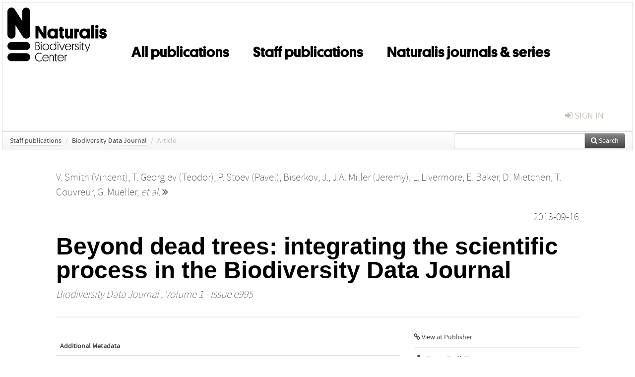

--- FILE ---
content_type: text/html; charset=UTF-8
request_url: https://repository.naturalis.nl/pub/800061
body_size: 4775
content:
<!DOCTYPE html>
<html lang="en">
    <head>
      <title>
        
  Naturalis Institutional Repository:
  Beyond dead trees: integrating the scientific process in the Biodiversity Data Journal

      </title>
      <meta http-equiv="X-UA-Compatible" content="IE=edge"/>
      <meta http-equiv="Content-Type" content="text/html; charset=UTF-8"/>
      <meta name="viewport" content="width=device-width, initial-scale=1.0"/>
      
      <meta name="citation_title" content="Beyond dead trees: integrating the scientific process in the Biodiversity Data Journal"/>
      <meta name="citation_author" content="Smith, Vincent"/>
      <meta name="citation_author" content="Georgiev, Teodor"/>
      <meta name="citation_author" content="Stoev, Pavel"/>
      <meta name="citation_author" content="Biserkov, J."/>
      <meta name="citation_author" content="Miller, Jeremy"/>
      <meta name="citation_author" content="Livermore, L."/>
      <meta name="citation_author" content="Baker, E."/>
      <meta name="citation_author" content="Mietchen, D."/>
      <meta name="citation_author" content="Couvreur, T."/>
      <meta name="citation_author" content="Mueller, G."/>
      <meta name="citation_author" content="Dikow, T."/>
      <meta name="citation_author" content="Helgen, K.M."/>
      <meta name="citation_author" content="Frank, J."/>
      <meta name="citation_author" content="Agosti, Donat"/>
      <meta name="citation_author" content="Roberts, D."/>
      <meta name="citation_author" content="Penev, Lyubomir"/>
      <meta name="citation_date" content="2013/09/16"/>
      <meta name="citation_publication_date" content="2013/09/16"/>
      <meta name="citation_online_date" content="2013/09/16"/>
      <meta name="citation_journal_title" content="Biodiversity Data Journal"/>
      <meta name="citation_volume" content="1"/>
      <meta name="citation_issue" content="e995"/>
      <meta name="citation_issn" content="1314-2828"/>
      
      
      
      
      
      
      
      <meta name="citation_doi" content="10.3897/bdj.1.e995" />
      
      <meta name="citation_pdf_url" content="https://repository.naturalis.nl/pub/800061/BDJ_article_995.pdf"/>
      <link rel="alternate" type="application/rdf+xml" title="VIVO"
            href="https://repository.naturalis.nl/pub/800061/rdf"/>

      <link rel="repository"
            href="https://repository.naturalis.nl/"/>
      <link rel="me"
            href="https://repository.naturalis.nl/pub/800061/"/>
      <link rel="view"
            href="https://repository.naturalis.nl/pub/800061"/>
      <link
            rel="shortcut icon"
            type="image/x-icon" href="https://repository.naturalis.nl//favicon.ico"/>
      
      <link rel="stylesheet" type="text/css" href="/static/css/bundle-1.css"/>
      <link
            rel="stylesheet" type="text/css" href="https://repository.naturalis.nl//site.css"/>

      

      <script type="text/javascript" src="/static/js/bundle-1.js"></script>
      <script
              type="text/javascript" src="https://repository.naturalis.nl//site.js"></script>
      <!--[if lt IE 9]>
          <script src="/static/js/html5.js"></script>
      <![endif]-->
      <!--[if lt IE 10]>
          <script src="/static/js/jquery.placeholder.js"></script>
          <script type="text/javascript">
          $(document).ready(function(){$('input').placeholder()});
          </script>
      <![endif]-->
      
  

      
    </head>
    <body>
      <div id="wrap">
      <header>
      <div class="navbar" style="margin-bottom:0">
        <div class="navbar-inner">
          <div class="container">
            
            <a class="brand"
               style="padding:10px;width:200px" href="https://repository.naturalis.nl/">
              <img
                   alt="university website"
                   style="width:100%" src="https://repository.naturalis.nl/logo-black.svg"/>
            </a>
            <a class="hidden"
               href="https://repository.naturalis.nl/year">Publications by Year</a>
            <ul class="nav">
              
              
              <li>
                <a href="https://repository.naturalis.nl/#"
                   class="navlink">All publications</a>
                
              </li>
              
              
              <li>
                <a href="https://repository.naturalis.nl/org/1"
                   class="navlink">Staff publications</a>
                
              </li>
              
              
              <li>
                <a href="https://repository.naturalis.nl/org/5"
                   class="navlink">Naturalis journals &amp; series</a>
                
              </li>
              
            </ul>
            <ul class="nav pull-right">
              <li id="fat-menu" class="dropdown">
                
                
                
                
                <a
                   class="dropdown-toggle" href="https://repository.naturalis.nl/login?next=/pub/800061">
                  <span class="icon-signin"></span> sign in
                </a>
              </li>
            </ul>
          </div>
        </div>
      </div>
      </header>
      <div id="breadcrumb" class="row-fluid">
        <div class="span12">
          
  <ul class="breadcrumb">
    <li>
      <a href="https://repository.naturalis.nl/org/1">Staff publications</a>
      <span class="divider">/</span>
    </li>
    
    
    <li>
      
      <a href="https://repository.naturalis.nl/col/179">Biodiversity Data Journal</a>
      <span class="divider">/</span>
    </li>
    
    
    <li class="active">Article</li>
    <li class="pull-right">
      <div
      class="input-append search-box"
      style="margin-top:-5px">
    
    <label for="search-query-box" style="display:none">Search:</label>
    
    <input type="text"
           class="input-large search-input"
           id="search-query-box"
           style="width:250px"
           value=""
           name="query"/>
    <a class="btn btn-primary search-button"
       style="border-bottom:1px solid rgba(0, 0, 0, 0.25)" href="https://repository.naturalis.nl/search#">
      <span class="icon-search"></span> Search
    </a>
  </div>
    </li>
  </ul>

        </div>
      </div>
      
        <div class="row-fluid">
          <div id="main-left" class="span1">
            
            
          </div>
          <div id="main" class="span10">
            <div id="content">
  <div class="page-header">
    <div class="clearfix">
      <p class="lead author-list pull-left">
        
          <span style="">
    <a href="https://repository.naturalis.nl/ppl/10075">
      <span>V. Smith (Vincent)</span></a><span>,
    
    
  </span>
  </span>
        
          <span style="">
    <a href="https://repository.naturalis.nl/ppl/4140">
      <span>T. Georgiev (Teodor)</span></a><span>,
    
    
  </span>
  </span>
        
          <span style="">
    <a href="https://repository.naturalis.nl/ppl/4154">
      <span>P. Stoev (Pavel)</span></a><span>,
    
    
  </span>
  </span>
        
          <span style="">
    
      <span>Biserkov, J.</span><span>,
    
    
  </span>
  </span>
        
          <span style="">
    <a href="https://repository.naturalis.nl/ppl/1320">
      <span>J.A. Miller (Jeremy)</span></a><span>,
    
    
  </span>
  </span>
        
          <span style="">
    
      <span>L. Livermore</span><span>,
    
    
  </span>
  </span>
        
          <span style="">
    
      <span>E. Baker</span><span>,
    
    
  </span>
  </span>
        
          <span style="">
    
      <span>D. Mietchen</span><span>,
    
    
  </span>
  </span>
        
          <span style="">
    
      <span>T. Couvreur</span><span>,
    
    
  </span>
  </span>
        
          <span style="">
    
      <span>G. Mueller</span><span>,
    
    <a
       href="#"
       onclick="$(this).hide();$(this).closest('.author-list').children('span').show();return false"
       >
      <i>et al.</i> <span class="icon-double-angle-right"></span>
    </a>
  </span>
  </span>
        
          <span style="display:none">
    
      <span>T. Dikow</span><span>,
    
    
  </span>
  </span>
        
          <span style="display:none">
    
      <span>K.M. Helgen</span><span>,
    
    
  </span>
  </span>
        
          <span style="display:none">
    
      <span>J. Frank</span><span>,
    
    
  </span>
  </span>
        
          <span style="display:none">
    <a href="https://repository.naturalis.nl/ppl/4139">
      <span>D. Agosti (Donat)</span></a><span>,
    
    
  </span>
  </span>
        
          <span style="display:none">
    
      <span>D. Roberts</span><span>
     and 
    
  </span>
  </span>
        
          <span style="display:none">
    <a href="https://repository.naturalis.nl/ppl/4138">
      <span>L. Penev (Lyubomir)</span></a>
  </span>
        
        <br class="clearfix"/>
        
      </p>
      <p class="lead pub_type pull-right">
        <span>2013-09-16</span>
      </p>
    </div>
    
    
      <h1>Beyond dead trees: integrating the scientific process in the Biodiversity Data Journal</h1>
      
    
    <h2 style="display:none">Publication</h2>
    <h3 style="display:none">Publication</h3>
    
    
    <p class="lead">
      <em>
      <a href="https://repository.naturalis.nl/col/179">Biodiversity Data Journal</a>
      
      ,
      Volume 1
      
      
        -
      
      
        Issue e995
      
      
      </em>
    </p>
    
  </div>
  <div class="row-fluid">
    <div class="span8">
      <!-- abstract text -->
      
      <p class="abstract"></p>
      <!-- video player -->
      
      <div id="publication-metadata">
          <table class="table">
            <thead>
              <tr><th colspan="2" class="publiation-metadata-header">Additional Metadata</th></tr>
            </thead>
            <tbody>
              <tr>
                <td style="min-width:120px">
		  <span class="publication-metadata-key">Publisher</span>
		</td>
                <td>
                  
                        <span>Pensoft Publishers</span>
                  
                </td>
              </tr>
              <tr>
                <td style="min-width:120px">
		  <span class="publication-metadata-key">Persistent URL</span>
		</td>
                <td>
                  
                        <a href="https://doi.org/10.3897/bdj.1.e995">doi.org/10.3897/bdj.1.e995</a>
                  
                </td>
              </tr>
              <tr>
                <td style="min-width:120px">
		  <span class="publication-metadata-key">Journal</span>
		</td>
                <td>
                  
                        
                          <a href="https://repository.naturalis.nl/col/179">Biodiversity Data Journal</a>
                          
                        
                  
                </td>
              </tr>
              <tr>
                <td style="min-width:120px">
		  <span class="publication-metadata-key">Rights</span>
		</td>
                <td>
                  
                        <span><p class="inline_md"/><a href="https://creativecommons.org/licenses/by/4.0/">released under the Creative Commons Attribution License 4.0</a></p></span>
                  
                </td>
              </tr>
	      <tr>
		<td class="publication-metadata-key">
		  
		  
		    Organisation
		  
		</td>
		<td>
		  <a href="https://repository.naturalis.nl/org/1">Staff publications</a>
		</td>
	      </tr>
              <tr>
                <td><span class="publication-metadata-key">Citation</span><br/>
                <div class="btn-group dropup" id="citation-menu">
                  <a class="btn dropdown-toggle btn-small"
                     id="citation-menu-button"
                     data-toggle="dropdown"
                     href="#">
                    APA Style
                    <span class="icon-chevron-up"></span>
                  </a>
                  <ul class="dropdown-menu">
                    <li>
                      <a href="#" class="citation-style-pub" data-citation-style="aaa">
                        AAA Style
                      </a>
                    </li>
                    <li>
                      <a href="#" class="citation-style-pub" data-citation-style="apa">
                        APA Style
                      </a>
                    </li>
                    <li>
                      <a href="#" class="citation-style-pub" data-citation-style="cell">
                        Cell Style
                      </a>
                    </li>
                    <li>
                      <a href="#" class="citation-style-pub" data-citation-style="chicago">
                        Chicago Style
                      </a>
                    </li>
                    <li>
                      <a href="#" class="citation-style-pub" data-citation-style="harvard">
                        Harvard Style
                      </a>
                    </li>
                    <li>
                      <a href="#" class="citation-style-pub" data-citation-style="ieee">
                        IEEE Style
                      </a>
                    </li>
                    <li>
                      <a href="#" class="citation-style-pub" data-citation-style="mla">
                        MLA Style
                      </a>
                    </li>
                    <li>
                      <a href="#" class="citation-style-pub" data-citation-style="nature">
                        Nature Style
                      </a>
                    </li>
                    <li>
                      <a href="#" class="citation-style-pub" data-citation-style="vancouver">
                        Vancouver Style
                      </a>
                    </li>
                    <li>
                      <a href="#" class="citation-style-pub" data-citation-style="american-institute-of-physics">
                        American-Institute-of-Physics Style
                      </a>
                    </li>
                    <li>
                      <a href="#" class="citation-style-pub" data-citation-style="council-of-science-editors">
                        Council-of-Science-Editors Style
                      </a>
                    </li>
                    <li class="divider"/>
                    <li>
                      <a href="#" class="citation-format-pub" data-citation-format="bibtex">
                        BibTex Format
                      </a>
                    </li>
                    <li>
                      <a href="#" class="citation-format-pub" data-citation-format="endnote">
                        Endnote Format
                      </a>
                    </li>
                    <li>
                      <a href="#" class="citation-format-pub" data-citation-format="ris">
                        RIS Format
                      </a>
                    </li>
                    <li>
                      <a href="#" class="citation-format-pub" data-citation-format="csl">
                        CSL Format
                      </a>
                    </li>
                    <li>
                      <a href="#" class="citation-format-pub" data-citation-format="dois only">
                        DOIs only Format
                      </a>
                    </li>
                  </ul>
                </div>
                </td>
                <td id="citation-text">
                  <div class="csl-bib-body"><div class="csl-entry">Smith, V., Georgiev, T., Stoev, P., Biserkov, J., Miller, J., L. Livermore, … Penev, L.  (2013).  Beyond dead trees: integrating the scientific process in the Biodiversity Data Journal. <em>Biodiversity Data Journal</em>, <em>1</em>(e995). doi:10.3897/bdj.1.e995</div></div>
                </td>
              </tr>
            </tbody>
          </table>
      </div>
    </div>
    <div class="span4">
      <ul class="publication-identifiers unstyled">
        <li>
          <a href="https://doi.org/10.3897/bdj.1.e995"><span class="icon-link"></span> View at Publisher</a>
        </li>
        
        
        
        
        
        
        
        
        
        
      </ul>
      <hr style="margin:5px 0px 5px 0px;"/>
      <div class="publication-downloads">
        <legend>
          <a href="https://repository.naturalis.nl/pub/800061/BDJ_article_995.pdf">
            <span class="icon-download-alt"></span>
	    <span class="download-link-text">
              Free
              Full Text
	    </span>
            <small class="download-link-info">
              (
              Final Version
              , 420kb
            )
            </small>
          </a>
        </legend>
        <a href="https://repository.naturalis.nl/pub/800061/BDJ_article_995.pdf">
          <img src="https://repository.naturalis.nl/pub/800061/cover/thumb_256.jpg" alt="cover" id="primary_asset_cover_img" class="shadow-book"/>
        </a>
        
      </div>
      

      
      
      
      
      <br/>
    </div>
  </div>
</div>
            
          </div>
          <div id="main-right" class="span1">
            
            
          </div>
        </div>
      
      </div>
      <footer class="footer row-fluid">
        <div class="span10 offset1">
          <div class="row-fluid">
            <div class="span3">
              <a>
                <img alt="university website" src="https://repository.naturalis.nl/logo-black.svg"/>
              </a>
              
              
              <ul class="unstyled">
                
              </ul>
              
            </div>
            <div class="span3">
              <ul class="unstyled">
                <li>
                  <div>
                    <h4>About</h4>
                    <ul class="unstyled" style="margin-left:0">
                      <li>
                        <div class="lead" style="margin:4px">
                          <a href="/about">
                            
                            Naturalis Repository
                          </a>
                        </div>
                      </li>
                      <li>
                        <div class="lead" style="margin:4px">
                          <a href="https://www.naturalis.nl/en">
                            <span class="icon-external-link"></span>
                            Naturalis Biodiversity Center
                          </a>
                        </div>
                      </li>
                      <li>
                        <div class="lead" style="margin:4px">
                          <a href="https://www.naturalis.nl/en/privacy">
                            <span class="icon-external-link"></span>
                            Privacy
                          </a>
                        </div>
                      </li>
                    </ul>
                  </div>
                  
                </li>
              </ul>
            </div>
            <div class="span3">
              <ul class="unstyled">
                <li>
                  <div>
                    <h4>Contact</h4>
                    <ul class="unstyled" style="margin-left:0">
                      <li>
                        <div class="lead" style="margin:4px">
                          <a href="mailto:library@naturalis.nl">
                            <span class="icon-envelope"></span>
                            Library
                          </a>
                        </div>
                      </li>
                    </ul>
                  </div>
                  
                </li>
              </ul>
            </div>
          </div>

        </div>
            <div class="span1">
            <a href="http://www.artudis.com"
               class="pull-right"
               style="margin: 170px 20px 10px 10px">
               <img src="/static/img/logo/artudis_small.png" width="100" alt="artudis website"/>
            </a>
            </div>
      </footer>
      <div id="modal-workflow-editor"
           class="modal hide fade">
        <div class="modal-header">
          <button type="button"
                  class="close"
                  data-dismiss="modal"
                  aria-hidden="true">&times;</button>
          <h3 id="modal-workflow-header">Workflow</h3>
        </div>
        <div id="modal-workflow-form"></div>
      </div>
      <div id="modal-iframe"
           style="width:800px"
           class="modal hide fade">
        <div class="modal-header">
          <button type="button"
                  class="close"
                  data-dismiss="modal"
                  aria-hidden="true">&times;</button>
          <h3 id="modal-iframe-header">Workflow</h3>
        </div>
        <div>
          <iframe id="modal-iframe-body" src="" style="width:100%;height:500px" frameborder="0" ></iframe>
        </div>
      </div>
      <div id="add-content-modal"
           class="modal hide fade">
        <div class="modal-header">
          <button type="button"
                  class="close"
                  data-dismiss="modal"
                  aria-hidden="true">&times;</button>
          <h3 id="modal-edit-header">Add Content</h3>
        </div>
        <div class="modal-body">
          <div class="btn-group btn-group-vertical"
               style="width:100%;max-height:600px;overflow:auto">
	    
	    <br/>
	    
              <a
		 class="btn btn-large"
		 style="margin:auto;width:300px" href="https://repository.naturalis.nl/user/add">User</a>
	    
              <a
		 class="btn btn-large"
		 style="margin:auto;width:300px" href="https://repository.naturalis.nl/pub/add">Publication</a>
	    
              <a
		 class="btn btn-large"
		 style="margin:auto;width:300px" href="https://repository.naturalis.nl/ppl/add">Person</a>
	    
              <a
		 class="btn btn-large"
		 style="margin:auto;width:300px" href="https://repository.naturalis.nl/org/add">Organisation</a>
	    
              <a
		 class="btn btn-large"
		 style="margin:auto;width:300px" href="https://repository.naturalis.nl/col/add">Collection</a>
	    
	  </div>
        </div>
        <div class="modal-footer">
          <a href="#"
             class="btn btn-primary"
             data-dismiss="modal">Close</a>
        </div>
      </div>
      
      
    </body>
</html>
